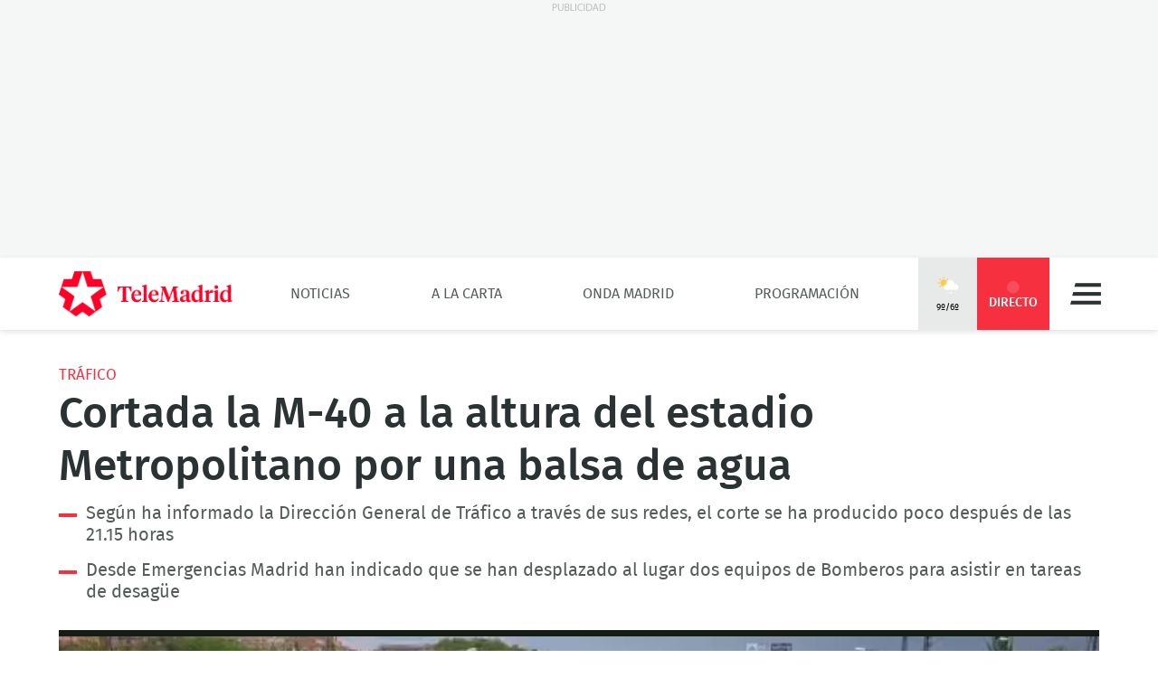

--- FILE ---
content_type: text/vtt; charset=UTF-8
request_url: https://manifest.prod.boltdns.net/thumbnail/v1/6416060453001/43194303-e7cf-4df2-a041-a691a7e21ba1/04054a33-8a98-433e-a94b-90667a93a5d6/thumbnail.webvtt?fastly_token=Njk2OWE2YmVfNmI4MzExYjU2NDdhNWEzYzVkZGYzZGFkNDcwMjkzMzJmZGY2MTQ4ODAyZDNlNGM3N2NjMGExZjdjNDgwZmU4ZQ%3D%3D
body_size: 8272
content:
WEBVTT

00:00.000 --> 00:05.000
https://vod.telemadrid.cross-media.es/image/v1/jit/6416060453001/43194303-e7cf-4df2-a041-a691a7e21ba1/main/320x176/0s/match/image.jpeg?fastly_token=[base64]%3D%3D

00:05.000 --> 00:10.000
https://vod.telemadrid.cross-media.es/image/v1/jit/6416060453001/43194303-e7cf-4df2-a041-a691a7e21ba1/main/320x176/5s/match/image.jpeg?fastly_token=[base64]%3D%3D

00:10.000 --> 00:15.000
https://vod.telemadrid.cross-media.es/image/v1/jit/6416060453001/43194303-e7cf-4df2-a041-a691a7e21ba1/main/320x176/10s/match/image.jpeg?fastly_token=[base64]%3D

00:15.000 --> 00:20.000
https://vod.telemadrid.cross-media.es/image/v1/jit/6416060453001/43194303-e7cf-4df2-a041-a691a7e21ba1/main/320x176/15s/match/image.jpeg?fastly_token=[base64]%3D

00:20.000 --> 00:25.000
https://vod.telemadrid.cross-media.es/image/v1/jit/6416060453001/43194303-e7cf-4df2-a041-a691a7e21ba1/main/320x176/20s/match/image.jpeg?fastly_token=[base64]%3D

00:25.000 --> 00:30.000
https://vod.telemadrid.cross-media.es/image/v1/jit/6416060453001/43194303-e7cf-4df2-a041-a691a7e21ba1/main/320x176/25s/match/image.jpeg?fastly_token=[base64]%3D

00:30.000 --> 00:35.000
https://vod.telemadrid.cross-media.es/image/v1/jit/6416060453001/43194303-e7cf-4df2-a041-a691a7e21ba1/main/320x176/30s/match/image.jpeg?fastly_token=[base64]%3D

00:35.000 --> 00:40.000
https://vod.telemadrid.cross-media.es/image/v1/jit/6416060453001/43194303-e7cf-4df2-a041-a691a7e21ba1/main/320x176/35s/match/image.jpeg?fastly_token=[base64]%3D

00:40.000 --> 00:45.000
https://vod.telemadrid.cross-media.es/image/v1/jit/6416060453001/43194303-e7cf-4df2-a041-a691a7e21ba1/main/320x176/40s/match/image.jpeg?fastly_token=[base64]%3D

00:45.000 --> 00:50.000
https://vod.telemadrid.cross-media.es/image/v1/jit/6416060453001/43194303-e7cf-4df2-a041-a691a7e21ba1/main/320x176/45s/match/image.jpeg?fastly_token=[base64]%3D

00:50.000 --> 00:55.000
https://vod.telemadrid.cross-media.es/image/v1/jit/6416060453001/43194303-e7cf-4df2-a041-a691a7e21ba1/main/320x176/50s/match/image.jpeg?fastly_token=[base64]%3D

00:55.000 --> 01:00.000
https://vod.telemadrid.cross-media.es/image/v1/jit/6416060453001/43194303-e7cf-4df2-a041-a691a7e21ba1/main/320x176/55s/match/image.jpeg?fastly_token=[base64]%3D

01:00.000 --> 01:05.000
https://vod.telemadrid.cross-media.es/image/v1/jit/6416060453001/43194303-e7cf-4df2-a041-a691a7e21ba1/main/320x176/1m0s/match/image.jpeg?fastly_token=[base64]

01:05.000 --> 01:10.000
https://vod.telemadrid.cross-media.es/image/v1/jit/6416060453001/43194303-e7cf-4df2-a041-a691a7e21ba1/main/320x176/1m5s/match/image.jpeg?fastly_token=[base64]

01:10.000 --> 01:15.000
https://vod.telemadrid.cross-media.es/image/v1/jit/6416060453001/43194303-e7cf-4df2-a041-a691a7e21ba1/main/320x176/1m10s/match/image.jpeg?fastly_token=[base64]%3D%3D

01:15.000 --> 01:20.000
https://vod.telemadrid.cross-media.es/image/v1/jit/6416060453001/43194303-e7cf-4df2-a041-a691a7e21ba1/main/320x176/1m15s/match/image.jpeg?fastly_token=[base64]%3D%3D

01:20.000 --> 01:25.000
https://vod.telemadrid.cross-media.es/image/v1/jit/6416060453001/43194303-e7cf-4df2-a041-a691a7e21ba1/main/320x176/1m20s/match/image.jpeg?fastly_token=[base64]%3D%3D

01:25.000 --> 01:30.000
https://vod.telemadrid.cross-media.es/image/v1/jit/6416060453001/43194303-e7cf-4df2-a041-a691a7e21ba1/main/320x176/1m25s/match/image.jpeg?fastly_token=[base64]%3D%3D

01:30.000 --> 01:33.133
https://vod.telemadrid.cross-media.es/image/v1/jit/6416060453001/43194303-e7cf-4df2-a041-a691a7e21ba1/main/320x176/1m30s/match/image.jpeg?fastly_token=[base64]%3D%3D

